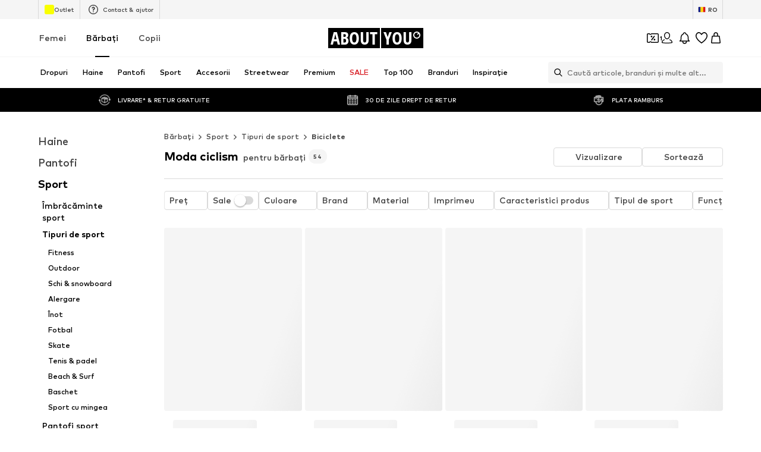

--- FILE ---
content_type: application/javascript
request_url: https://assets.aboutstatic.com/assets/SponsoredProductPopup.eager-DAwODw2g.js
body_size: 17
content:
const __vite__mapDeps=(i,m=__vite__mapDeps,d=(m.f||(m.f=[typeof window !== 'undefined' ? window.setClientPublicPath("assets/service.grpc-BA7QFF3a.js") : "/assets/service.grpc-BA7QFF3a.js",typeof window !== 'undefined' ? window.setClientPublicPath("assets/index-CrSwYqlr.js") : "/assets/index-CrSwYqlr.js"])))=>i.map(i=>d[i]);
import{O as d,ai as r,j as o,aj as c,ak as u,s as l,a as m,J as P,D as h}from"./index-CrSwYqlr.js";import{R as v}from"./header-background-expanded-DA5r3kH9.js";const x=({headline:e,body:t,LayoutComponent:s})=>{const{t:i}=d(),{isOpen:p,cancel:n}=r();return o.jsx(c,{"data-testid":"sponsProductPopup",LayoutComponent:s,onClose:n,fixedSmallWidth:!1,open:p,headerContent:e,bodyContent:o.jsx(S,{children:o.jsx(v,{as:"p",children:t.text})}),footerContent:o.jsx(u,{label:i("Close"),onClick:n})})},S=l("div")({name:"BodyContent",class:"bmh2751",propsAsIs:!1}),a=()=>m(()=>import("./service.grpc-BA7QFF3a.js"),__vite__mapDeps([0,1]),import.meta.url).then(e=>e.AdvertisementService_SponsorshipInfo);a.method="aysa_api.services.advertisement.AdvertisementService/SponsorshipInfo";const f=({productId:e,promotionId:t})=>P(a,{target:e?{type:{$case:"productId",productId:e}}:{type:{$case:"promotionId",promotionId:t}}},{disabled:!e&&!t,keepPreviousData:!1,staleTime:0}),j=({LayoutComponent:e})=>{const{productId:t,promotionId:s}=r();return!t&&!s?null:o.jsx(C,{productId:t,promotionId:s,LayoutComponent:e})},C=e=>o.jsx(h,{request:f({productId:e.productId,promotionId:e.promotionId}),View:x,Loading:()=>null,Error:null,viewProps:e});export{j as SponsoredProductPopup};
//# sourceMappingURL=SponsoredProductPopup.eager-DAwODw2g.js.map
